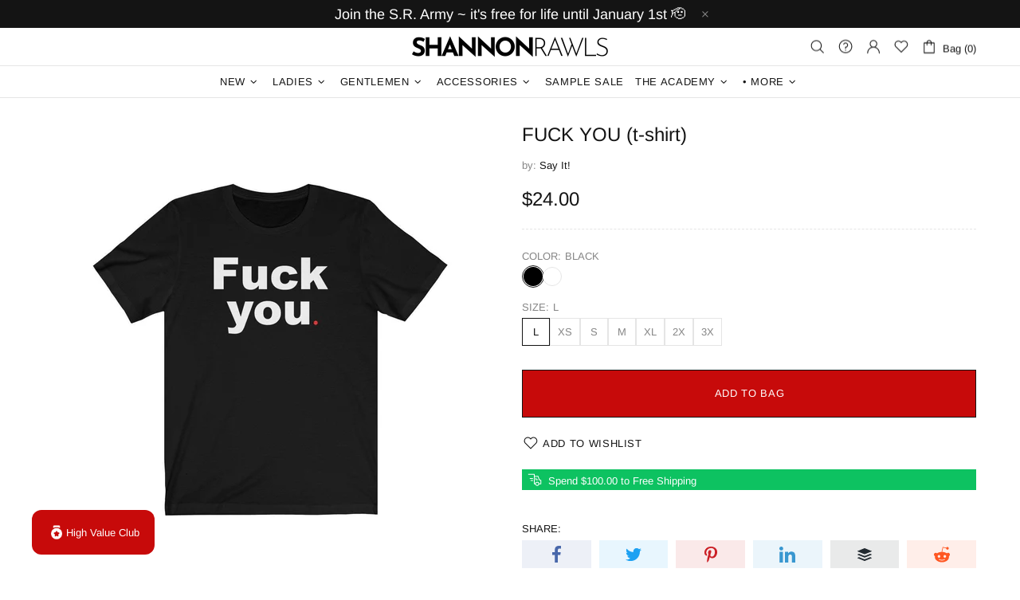

--- FILE ---
content_type: text/javascript; charset=utf-8
request_url: https://blackfolk.net/products/fuck-you-t-shirt.js
body_size: 1314
content:
{"id":7665189322909,"title":"FUCK YOU (t-shirt)","handle":"fuck-you-t-shirt","description":"\u003cdiv\u003e\n\u003cdiv\u003e\n\u003cul\u003e\n\u003cli\u003eUnisex cut, tagless\u003c\/li\u003e\n\u003cli\u003eShort sleeves; Straight hem\u003c\/li\u003e\n\u003cli\u003e100% ring-spun super soft Cotton\u003c\/li\u003e\n\u003cli\u003eDry clean, best \/ Hand wash, good\u003c\/li\u003e\n\u003c\/ul\u003e\n\u003c\/div\u003e\n\u003cdiv\u003e\u003cb\u003e\u003ci\u003e\u003c\/i\u003e\u003c\/b\u003e\u003c\/div\u003e\n\u003c\/div\u003e\n\u003ctable id=\"size-guide\" style=\"min-width: 360px;\"\u003e\n\u003cthead\u003e\n\u003ctr\u003e\n\u003cth style=\"padding: 10px;\"\u003e\u003c\/th\u003e\n\u003cth style=\"color: #000000; font-weight: 500; text-align: left; font-size: 15px; padding: 10px;\"\u003eXS\u003c\/th\u003e\n\u003cth style=\"color: #000000; font-weight: 500; text-align: left; font-size: 15px; padding: 10px;\"\u003eS\u003c\/th\u003e\n\u003cth style=\"color: #000000; font-weight: 500; text-align: left; font-size: 15px; padding: 10px;\"\u003eM\u003c\/th\u003e\n\u003cth style=\"color: #000000; font-weight: 500; text-align: left; font-size: 15px; padding: 10px;\"\u003eL\u003c\/th\u003e\n\u003cth style=\"color: #000000; font-weight: 500; text-align: left; font-size: 15px; padding: 10px;\"\u003eXL\u003c\/th\u003e\n\u003cth style=\"color: #000000; font-weight: 500; text-align: left; font-size: 15px; padding: 10px;\"\u003e2X\u003c\/th\u003e\n\u003cth style=\"color: #000000; font-weight: 500; text-align: left; font-size: 15px; padding: 10px;\"\u003e3X\u003c\/th\u003e\n\u003c\/tr\u003e\n\u003c\/thead\u003e\n\u003ctbody\u003e\n\u003ctr\u003e\n\u003ctd style=\"padding: 10px; color: #525252; font-size: 15px; border-top: 1px solid #ededed;\"\u003eWidth, in\u003c\/td\u003e\n\u003ctd style=\"padding: 10px; color: #525252; font-size: 15px; border-top: 1px solid #ededed;\"\u003e17\u003c\/td\u003e\n\u003ctd style=\"padding: 10px; color: #525252; font-size: 15px; border-top: 1px solid #ededed;\"\u003e18\u003c\/td\u003e\n\u003ctd style=\"padding: 10px; color: #525252; font-size: 15px; border-top: 1px solid #ededed;\"\u003e20\u003c\/td\u003e\n\u003ctd style=\"padding: 10px; color: #525252; font-size: 15px; border-top: 1px solid #ededed;\"\u003e23\u003c\/td\u003e\n\u003ctd style=\"padding: 10px; color: #525252; font-size: 15px; border-top: 1px solid #ededed;\"\u003e25\u003c\/td\u003e\n\u003ctd style=\"padding: 10px; color: #525252; font-size: 15px; border-top: 1px solid #ededed;\"\u003e26\u003c\/td\u003e\n\u003ctd style=\"padding: 10px; color: #525252; font-size: 15px; border-top: 1px solid #ededed;\"\u003e28\u003c\/td\u003e\n\u003c\/tr\u003e\n\u003ctr\u003e\n\u003ctd style=\"padding: 10px; color: #525252; font-size: 15px; border-top: 1px solid #ededed;\"\u003eLength, in\u003c\/td\u003e\n\u003ctd style=\"padding: 10px; color: #525252; font-size: 15px; border-top: 1px solid #ededed;\"\u003e28\u003c\/td\u003e\n\u003ctd style=\"padding: 10px; color: #525252; font-size: 15px; border-top: 1px solid #ededed;\"\u003e28\u003c\/td\u003e\n\u003ctd style=\"padding: 10px; color: #525252; font-size: 15px; border-top: 1px solid #ededed;\"\u003e30\u003c\/td\u003e\n\u003ctd style=\"padding: 10px; color: #525252; font-size: 15px; border-top: 1px solid #ededed;\"\u003e30\u003c\/td\u003e\n\u003ctd style=\"padding: 10px; color: #525252; font-size: 15px; border-top: 1px solid #ededed;\"\u003e32\u003c\/td\u003e\n\u003ctd style=\"padding: 10px; color: #525252; font-size: 15px; border-top: 1px solid #ededed;\"\u003e33\u003c\/td\u003e\n\u003ctd style=\"padding: 10px; color: #525252; font-size: 15px; border-top: 1px solid #ededed;\"\u003e33\u003c\/td\u003e\n\u003c\/tr\u003e\n\u003ctr\u003e\n\u003ctd style=\"padding: 10px; color: #525252; font-size: 15px; border-top: 1px solid #ededed;\"\u003eSleeve length, in\u003c\/td\u003e\n\u003ctd style=\"padding: 10px; color: #525252; font-size: 15px; border-top: 1px solid #ededed;\"\u003e9\u003c\/td\u003e\n\u003ctd style=\"padding: 10px; color: #525252; font-size: 15px; border-top: 1px solid #ededed;\"\u003e9\u003c\/td\u003e\n\u003ctd style=\"padding: 10px; color: #525252; font-size: 15px; border-top: 1px solid #ededed;\"\u003e10\u003c\/td\u003e\n\u003ctd style=\"padding: 10px; color: #525252; font-size: 15px; border-top: 1px solid #ededed;\"\u003e10\u003c\/td\u003e\n\u003ctd style=\"padding: 10px; color: #525252; font-size: 15px; border-top: 1px solid #ededed;\"\u003e10\u003c\/td\u003e\n\u003ctd style=\"padding: 10px; color: #525252; font-size: 15px; border-top: 1px solid #ededed;\"\u003e10\u003c\/td\u003e\n\u003ctd style=\"padding: 10px; color: #525252; font-size: 15px; border-top: 1px solid #ededed;\"\u003e11\u003c\/td\u003e\n\u003c\/tr\u003e\n\u003c\/tbody\u003e\n\u003c\/table\u003e\n\u003cdiv\u003e\u003cb\u003e\u003ci\u003e\u003c\/i\u003e\u003c\/b\u003e\u003c\/div\u003e\n\u003cdiv\u003e\u003c\/div\u003e","published_at":"2022-12-16T13:55:22-08:00","created_at":"2022-12-16T13:55:25-08:00","vendor":"Say It!","type":"T-Shirt","tags":["2X","3X","Black","Designed for Men","Designed for Women","L","M","PrintColorChange1","PrintOnDemand","S","Statement","T-Shirt","XL","XS"],"price":2400,"price_min":2400,"price_max":2700,"available":true,"price_varies":true,"compare_at_price":null,"compare_at_price_min":0,"compare_at_price_max":0,"compare_at_price_varies":false,"variants":[{"id":43214531264669,"title":"Black \/ L","option1":"Black","option2":"L","option3":null,"sku":"SR-UTE517947201","requires_shipping":true,"taxable":true,"featured_image":{"id":34702346125469,"product_id":7665189322909,"position":1,"created_at":"2022-12-16T19:59:25-08:00","updated_at":"2025-03-30T11:48:36-07:00","alt":null,"width":1200,"height":1200,"src":"https:\/\/cdn.shopify.com\/s\/files\/1\/1173\/7686\/products\/e5bc7b06407f4ef8145a18023838ac74_8a660fa7-92f6-4953-8cfb-58e889683f8d.jpg?v=1743360516","variant_ids":[43214531264669,43214531297437,43214531362973,43214531428509,43214531526813,46616369496221,46616369561757]},"available":true,"name":"FUCK YOU (t-shirt) - Black \/ L","public_title":"Black \/ L","options":["Black","L"],"price":2400,"weight":145,"compare_at_price":null,"inventory_quantity":36,"inventory_management":"shopify","inventory_policy":"deny","barcode":null,"featured_media":{"alt":null,"id":27044637442205,"position":1,"preview_image":{"aspect_ratio":1.0,"height":1200,"width":1200,"src":"https:\/\/cdn.shopify.com\/s\/files\/1\/1173\/7686\/products\/e5bc7b06407f4ef8145a18023838ac74_8a660fa7-92f6-4953-8cfb-58e889683f8d.jpg?v=1743360516"}},"requires_selling_plan":false,"selling_plan_allocations":[]},{"id":43214531297437,"title":"Black \/ XS","option1":"Black","option2":"XS","option3":null,"sku":"SR-UTE517947066","requires_shipping":true,"taxable":true,"featured_image":{"id":34702346125469,"product_id":7665189322909,"position":1,"created_at":"2022-12-16T19:59:25-08:00","updated_at":"2025-03-30T11:48:36-07:00","alt":null,"width":1200,"height":1200,"src":"https:\/\/cdn.shopify.com\/s\/files\/1\/1173\/7686\/products\/e5bc7b06407f4ef8145a18023838ac74_8a660fa7-92f6-4953-8cfb-58e889683f8d.jpg?v=1743360516","variant_ids":[43214531264669,43214531297437,43214531362973,43214531428509,43214531526813,46616369496221,46616369561757]},"available":true,"name":"FUCK YOU (t-shirt) - Black \/ XS","public_title":"Black \/ XS","options":["Black","XS"],"price":2400,"weight":113,"compare_at_price":null,"inventory_quantity":36,"inventory_management":"shopify","inventory_policy":"deny","barcode":null,"featured_media":{"alt":null,"id":27044637442205,"position":1,"preview_image":{"aspect_ratio":1.0,"height":1200,"width":1200,"src":"https:\/\/cdn.shopify.com\/s\/files\/1\/1173\/7686\/products\/e5bc7b06407f4ef8145a18023838ac74_8a660fa7-92f6-4953-8cfb-58e889683f8d.jpg?v=1743360516"}},"requires_selling_plan":false,"selling_plan_allocations":[]},{"id":43214531330205,"title":"White \/ XS","option1":"White","option2":"XS","option3":null,"sku":"SR-UTE517947102","requires_shipping":true,"taxable":true,"featured_image":{"id":34702346158237,"product_id":7665189322909,"position":2,"created_at":"2022-12-16T19:59:25-08:00","updated_at":"2025-03-30T11:48:36-07:00","alt":null,"width":1200,"height":1200,"src":"https:\/\/cdn.shopify.com\/s\/files\/1\/1173\/7686\/products\/a6a9e1fa9a24ee02137ae67227863f59_a088d2a9-d421-47bb-8445-86f63a601b95.jpg?v=1743360516","variant_ids":[43214531330205,43214531395741,43214531461277,43214531494045,43214531559581,46616369528989,46616369594525]},"available":true,"name":"FUCK YOU (t-shirt) - White \/ XS","public_title":"White \/ XS","options":["White","XS"],"price":2400,"weight":113,"compare_at_price":null,"inventory_quantity":36,"inventory_management":"shopify","inventory_policy":"deny","barcode":null,"featured_media":{"alt":null,"id":27044637474973,"position":2,"preview_image":{"aspect_ratio":1.0,"height":1200,"width":1200,"src":"https:\/\/cdn.shopify.com\/s\/files\/1\/1173\/7686\/products\/a6a9e1fa9a24ee02137ae67227863f59_a088d2a9-d421-47bb-8445-86f63a601b95.jpg?v=1743360516"}},"requires_selling_plan":false,"selling_plan_allocations":[]},{"id":43214531362973,"title":"Black \/ S","option1":"Black","option2":"S","option3":null,"sku":"SR-UTE517947111","requires_shipping":true,"taxable":true,"featured_image":{"id":34702346125469,"product_id":7665189322909,"position":1,"created_at":"2022-12-16T19:59:25-08:00","updated_at":"2025-03-30T11:48:36-07:00","alt":null,"width":1200,"height":1200,"src":"https:\/\/cdn.shopify.com\/s\/files\/1\/1173\/7686\/products\/e5bc7b06407f4ef8145a18023838ac74_8a660fa7-92f6-4953-8cfb-58e889683f8d.jpg?v=1743360516","variant_ids":[43214531264669,43214531297437,43214531362973,43214531428509,43214531526813,46616369496221,46616369561757]},"available":true,"name":"FUCK YOU (t-shirt) - Black \/ S","public_title":"Black \/ S","options":["Black","S"],"price":2400,"weight":122,"compare_at_price":null,"inventory_quantity":36,"inventory_management":"shopify","inventory_policy":"deny","barcode":null,"featured_media":{"alt":null,"id":27044637442205,"position":1,"preview_image":{"aspect_ratio":1.0,"height":1200,"width":1200,"src":"https:\/\/cdn.shopify.com\/s\/files\/1\/1173\/7686\/products\/e5bc7b06407f4ef8145a18023838ac74_8a660fa7-92f6-4953-8cfb-58e889683f8d.jpg?v=1743360516"}},"requires_selling_plan":false,"selling_plan_allocations":[]},{"id":43214531395741,"title":"White \/ S","option1":"White","option2":"S","option3":null,"sku":"SR-UTE517947147","requires_shipping":true,"taxable":true,"featured_image":{"id":34702346158237,"product_id":7665189322909,"position":2,"created_at":"2022-12-16T19:59:25-08:00","updated_at":"2025-03-30T11:48:36-07:00","alt":null,"width":1200,"height":1200,"src":"https:\/\/cdn.shopify.com\/s\/files\/1\/1173\/7686\/products\/a6a9e1fa9a24ee02137ae67227863f59_a088d2a9-d421-47bb-8445-86f63a601b95.jpg?v=1743360516","variant_ids":[43214531330205,43214531395741,43214531461277,43214531494045,43214531559581,46616369528989,46616369594525]},"available":true,"name":"FUCK YOU (t-shirt) - White \/ S","public_title":"White \/ S","options":["White","S"],"price":2400,"weight":122,"compare_at_price":null,"inventory_quantity":36,"inventory_management":"shopify","inventory_policy":"deny","barcode":null,"featured_media":{"alt":null,"id":27044637474973,"position":2,"preview_image":{"aspect_ratio":1.0,"height":1200,"width":1200,"src":"https:\/\/cdn.shopify.com\/s\/files\/1\/1173\/7686\/products\/a6a9e1fa9a24ee02137ae67227863f59_a088d2a9-d421-47bb-8445-86f63a601b95.jpg?v=1743360516"}},"requires_selling_plan":false,"selling_plan_allocations":[]},{"id":43214531428509,"title":"Black \/ M","option1":"Black","option2":"M","option3":null,"sku":"SR-UTE517947156","requires_shipping":true,"taxable":true,"featured_image":{"id":34702346125469,"product_id":7665189322909,"position":1,"created_at":"2022-12-16T19:59:25-08:00","updated_at":"2025-03-30T11:48:36-07:00","alt":null,"width":1200,"height":1200,"src":"https:\/\/cdn.shopify.com\/s\/files\/1\/1173\/7686\/products\/e5bc7b06407f4ef8145a18023838ac74_8a660fa7-92f6-4953-8cfb-58e889683f8d.jpg?v=1743360516","variant_ids":[43214531264669,43214531297437,43214531362973,43214531428509,43214531526813,46616369496221,46616369561757]},"available":true,"name":"FUCK YOU (t-shirt) - Black \/ M","public_title":"Black \/ M","options":["Black","M"],"price":2400,"weight":132,"compare_at_price":null,"inventory_quantity":36,"inventory_management":"shopify","inventory_policy":"deny","barcode":null,"featured_media":{"alt":null,"id":27044637442205,"position":1,"preview_image":{"aspect_ratio":1.0,"height":1200,"width":1200,"src":"https:\/\/cdn.shopify.com\/s\/files\/1\/1173\/7686\/products\/e5bc7b06407f4ef8145a18023838ac74_8a660fa7-92f6-4953-8cfb-58e889683f8d.jpg?v=1743360516"}},"requires_selling_plan":false,"selling_plan_allocations":[]},{"id":43214531461277,"title":"White \/ M","option1":"White","option2":"M","option3":null,"sku":"SR-UTE517947192","requires_shipping":true,"taxable":true,"featured_image":{"id":34702346158237,"product_id":7665189322909,"position":2,"created_at":"2022-12-16T19:59:25-08:00","updated_at":"2025-03-30T11:48:36-07:00","alt":null,"width":1200,"height":1200,"src":"https:\/\/cdn.shopify.com\/s\/files\/1\/1173\/7686\/products\/a6a9e1fa9a24ee02137ae67227863f59_a088d2a9-d421-47bb-8445-86f63a601b95.jpg?v=1743360516","variant_ids":[43214531330205,43214531395741,43214531461277,43214531494045,43214531559581,46616369528989,46616369594525]},"available":true,"name":"FUCK YOU (t-shirt) - White \/ M","public_title":"White \/ M","options":["White","M"],"price":2400,"weight":132,"compare_at_price":null,"inventory_quantity":36,"inventory_management":"shopify","inventory_policy":"deny","barcode":null,"featured_media":{"alt":null,"id":27044637474973,"position":2,"preview_image":{"aspect_ratio":1.0,"height":1200,"width":1200,"src":"https:\/\/cdn.shopify.com\/s\/files\/1\/1173\/7686\/products\/a6a9e1fa9a24ee02137ae67227863f59_a088d2a9-d421-47bb-8445-86f63a601b95.jpg?v=1743360516"}},"requires_selling_plan":false,"selling_plan_allocations":[]},{"id":43214531494045,"title":"White \/ L","option1":"White","option2":"L","option3":null,"sku":"SR-UTE517947237","requires_shipping":true,"taxable":true,"featured_image":{"id":34702346158237,"product_id":7665189322909,"position":2,"created_at":"2022-12-16T19:59:25-08:00","updated_at":"2025-03-30T11:48:36-07:00","alt":null,"width":1200,"height":1200,"src":"https:\/\/cdn.shopify.com\/s\/files\/1\/1173\/7686\/products\/a6a9e1fa9a24ee02137ae67227863f59_a088d2a9-d421-47bb-8445-86f63a601b95.jpg?v=1743360516","variant_ids":[43214531330205,43214531395741,43214531461277,43214531494045,43214531559581,46616369528989,46616369594525]},"available":true,"name":"FUCK YOU (t-shirt) - White \/ L","public_title":"White \/ L","options":["White","L"],"price":2400,"weight":145,"compare_at_price":null,"inventory_quantity":36,"inventory_management":"shopify","inventory_policy":"deny","barcode":null,"featured_media":{"alt":null,"id":27044637474973,"position":2,"preview_image":{"aspect_ratio":1.0,"height":1200,"width":1200,"src":"https:\/\/cdn.shopify.com\/s\/files\/1\/1173\/7686\/products\/a6a9e1fa9a24ee02137ae67227863f59_a088d2a9-d421-47bb-8445-86f63a601b95.jpg?v=1743360516"}},"requires_selling_plan":false,"selling_plan_allocations":[]},{"id":43214531526813,"title":"Black \/ XL","option1":"Black","option2":"XL","option3":null,"sku":"SR-UTE517947246","requires_shipping":true,"taxable":true,"featured_image":{"id":34702346125469,"product_id":7665189322909,"position":1,"created_at":"2022-12-16T19:59:25-08:00","updated_at":"2025-03-30T11:48:36-07:00","alt":null,"width":1200,"height":1200,"src":"https:\/\/cdn.shopify.com\/s\/files\/1\/1173\/7686\/products\/e5bc7b06407f4ef8145a18023838ac74_8a660fa7-92f6-4953-8cfb-58e889683f8d.jpg?v=1743360516","variant_ids":[43214531264669,43214531297437,43214531362973,43214531428509,43214531526813,46616369496221,46616369561757]},"available":true,"name":"FUCK YOU (t-shirt) - Black \/ XL","public_title":"Black \/ XL","options":["Black","XL"],"price":2400,"weight":191,"compare_at_price":null,"inventory_quantity":36,"inventory_management":"shopify","inventory_policy":"deny","barcode":null,"featured_media":{"alt":null,"id":27044637442205,"position":1,"preview_image":{"aspect_ratio":1.0,"height":1200,"width":1200,"src":"https:\/\/cdn.shopify.com\/s\/files\/1\/1173\/7686\/products\/e5bc7b06407f4ef8145a18023838ac74_8a660fa7-92f6-4953-8cfb-58e889683f8d.jpg?v=1743360516"}},"requires_selling_plan":false,"selling_plan_allocations":[]},{"id":43214531559581,"title":"White \/ XL","option1":"White","option2":"XL","option3":null,"sku":"SR-UTE517947282","requires_shipping":true,"taxable":true,"featured_image":{"id":34702346158237,"product_id":7665189322909,"position":2,"created_at":"2022-12-16T19:59:25-08:00","updated_at":"2025-03-30T11:48:36-07:00","alt":null,"width":1200,"height":1200,"src":"https:\/\/cdn.shopify.com\/s\/files\/1\/1173\/7686\/products\/a6a9e1fa9a24ee02137ae67227863f59_a088d2a9-d421-47bb-8445-86f63a601b95.jpg?v=1743360516","variant_ids":[43214531330205,43214531395741,43214531461277,43214531494045,43214531559581,46616369528989,46616369594525]},"available":true,"name":"FUCK YOU (t-shirt) - White \/ XL","public_title":"White \/ XL","options":["White","XL"],"price":2400,"weight":191,"compare_at_price":null,"inventory_quantity":36,"inventory_management":"shopify","inventory_policy":"deny","barcode":null,"featured_media":{"alt":null,"id":27044637474973,"position":2,"preview_image":{"aspect_ratio":1.0,"height":1200,"width":1200,"src":"https:\/\/cdn.shopify.com\/s\/files\/1\/1173\/7686\/products\/a6a9e1fa9a24ee02137ae67227863f59_a088d2a9-d421-47bb-8445-86f63a601b95.jpg?v=1743360516"}},"requires_selling_plan":false,"selling_plan_allocations":[]},{"id":46616369496221,"title":"Black \/ 2X","option1":"Black","option2":"2X","option3":null,"sku":"SR-UTE517947291","requires_shipping":true,"taxable":true,"featured_image":{"id":34702346125469,"product_id":7665189322909,"position":1,"created_at":"2022-12-16T19:59:25-08:00","updated_at":"2025-03-30T11:48:36-07:00","alt":null,"width":1200,"height":1200,"src":"https:\/\/cdn.shopify.com\/s\/files\/1\/1173\/7686\/products\/e5bc7b06407f4ef8145a18023838ac74_8a660fa7-92f6-4953-8cfb-58e889683f8d.jpg?v=1743360516","variant_ids":[43214531264669,43214531297437,43214531362973,43214531428509,43214531526813,46616369496221,46616369561757]},"available":true,"name":"FUCK YOU (t-shirt) - Black \/ 2X","public_title":"Black \/ 2X","options":["Black","2X"],"price":2600,"weight":195,"compare_at_price":null,"inventory_quantity":36,"inventory_management":"shopify","inventory_policy":"deny","barcode":null,"featured_media":{"alt":null,"id":27044637442205,"position":1,"preview_image":{"aspect_ratio":1.0,"height":1200,"width":1200,"src":"https:\/\/cdn.shopify.com\/s\/files\/1\/1173\/7686\/products\/e5bc7b06407f4ef8145a18023838ac74_8a660fa7-92f6-4953-8cfb-58e889683f8d.jpg?v=1743360516"}},"requires_selling_plan":false,"selling_plan_allocations":[]},{"id":46616369528989,"title":"White \/ 2X","option1":"White","option2":"2X","option3":null,"sku":"SR-UTE517947327","requires_shipping":true,"taxable":true,"featured_image":{"id":34702346158237,"product_id":7665189322909,"position":2,"created_at":"2022-12-16T19:59:25-08:00","updated_at":"2025-03-30T11:48:36-07:00","alt":null,"width":1200,"height":1200,"src":"https:\/\/cdn.shopify.com\/s\/files\/1\/1173\/7686\/products\/a6a9e1fa9a24ee02137ae67227863f59_a088d2a9-d421-47bb-8445-86f63a601b95.jpg?v=1743360516","variant_ids":[43214531330205,43214531395741,43214531461277,43214531494045,43214531559581,46616369528989,46616369594525]},"available":true,"name":"FUCK YOU (t-shirt) - White \/ 2X","public_title":"White \/ 2X","options":["White","2X"],"price":2600,"weight":195,"compare_at_price":null,"inventory_quantity":36,"inventory_management":"shopify","inventory_policy":"deny","barcode":null,"featured_media":{"alt":null,"id":27044637474973,"position":2,"preview_image":{"aspect_ratio":1.0,"height":1200,"width":1200,"src":"https:\/\/cdn.shopify.com\/s\/files\/1\/1173\/7686\/products\/a6a9e1fa9a24ee02137ae67227863f59_a088d2a9-d421-47bb-8445-86f63a601b95.jpg?v=1743360516"}},"requires_selling_plan":false,"selling_plan_allocations":[]},{"id":46616369561757,"title":"Black \/ 3X","option1":"Black","option2":"3X","option3":null,"sku":"SR-UTE517947336","requires_shipping":true,"taxable":true,"featured_image":{"id":34702346125469,"product_id":7665189322909,"position":1,"created_at":"2022-12-16T19:59:25-08:00","updated_at":"2025-03-30T11:48:36-07:00","alt":null,"width":1200,"height":1200,"src":"https:\/\/cdn.shopify.com\/s\/files\/1\/1173\/7686\/products\/e5bc7b06407f4ef8145a18023838ac74_8a660fa7-92f6-4953-8cfb-58e889683f8d.jpg?v=1743360516","variant_ids":[43214531264669,43214531297437,43214531362973,43214531428509,43214531526813,46616369496221,46616369561757]},"available":true,"name":"FUCK YOU (t-shirt) - Black \/ 3X","public_title":"Black \/ 3X","options":["Black","3X"],"price":2700,"weight":204,"compare_at_price":null,"inventory_quantity":36,"inventory_management":"shopify","inventory_policy":"deny","barcode":null,"featured_media":{"alt":null,"id":27044637442205,"position":1,"preview_image":{"aspect_ratio":1.0,"height":1200,"width":1200,"src":"https:\/\/cdn.shopify.com\/s\/files\/1\/1173\/7686\/products\/e5bc7b06407f4ef8145a18023838ac74_8a660fa7-92f6-4953-8cfb-58e889683f8d.jpg?v=1743360516"}},"requires_selling_plan":false,"selling_plan_allocations":[]},{"id":46616369594525,"title":"White \/ 3X","option1":"White","option2":"3X","option3":null,"sku":"SR-UTE517947372","requires_shipping":true,"taxable":true,"featured_image":{"id":34702346158237,"product_id":7665189322909,"position":2,"created_at":"2022-12-16T19:59:25-08:00","updated_at":"2025-03-30T11:48:36-07:00","alt":null,"width":1200,"height":1200,"src":"https:\/\/cdn.shopify.com\/s\/files\/1\/1173\/7686\/products\/a6a9e1fa9a24ee02137ae67227863f59_a088d2a9-d421-47bb-8445-86f63a601b95.jpg?v=1743360516","variant_ids":[43214531330205,43214531395741,43214531461277,43214531494045,43214531559581,46616369528989,46616369594525]},"available":true,"name":"FUCK YOU (t-shirt) - White \/ 3X","public_title":"White \/ 3X","options":["White","3X"],"price":2700,"weight":204,"compare_at_price":null,"inventory_quantity":36,"inventory_management":"shopify","inventory_policy":"deny","barcode":null,"featured_media":{"alt":null,"id":27044637474973,"position":2,"preview_image":{"aspect_ratio":1.0,"height":1200,"width":1200,"src":"https:\/\/cdn.shopify.com\/s\/files\/1\/1173\/7686\/products\/a6a9e1fa9a24ee02137ae67227863f59_a088d2a9-d421-47bb-8445-86f63a601b95.jpg?v=1743360516"}},"requires_selling_plan":false,"selling_plan_allocations":[]}],"images":["\/\/cdn.shopify.com\/s\/files\/1\/1173\/7686\/products\/e5bc7b06407f4ef8145a18023838ac74_8a660fa7-92f6-4953-8cfb-58e889683f8d.jpg?v=1743360516","\/\/cdn.shopify.com\/s\/files\/1\/1173\/7686\/products\/a6a9e1fa9a24ee02137ae67227863f59_a088d2a9-d421-47bb-8445-86f63a601b95.jpg?v=1743360516"],"featured_image":"\/\/cdn.shopify.com\/s\/files\/1\/1173\/7686\/products\/e5bc7b06407f4ef8145a18023838ac74_8a660fa7-92f6-4953-8cfb-58e889683f8d.jpg?v=1743360516","options":[{"name":"Color","position":1,"values":["Black","White"]},{"name":"Size","position":2,"values":["L","XS","S","M","XL","2X","3X"]}],"url":"\/products\/fuck-you-t-shirt","media":[{"alt":null,"id":27044637442205,"position":1,"preview_image":{"aspect_ratio":1.0,"height":1200,"width":1200,"src":"https:\/\/cdn.shopify.com\/s\/files\/1\/1173\/7686\/products\/e5bc7b06407f4ef8145a18023838ac74_8a660fa7-92f6-4953-8cfb-58e889683f8d.jpg?v=1743360516"},"aspect_ratio":1.0,"height":1200,"media_type":"image","src":"https:\/\/cdn.shopify.com\/s\/files\/1\/1173\/7686\/products\/e5bc7b06407f4ef8145a18023838ac74_8a660fa7-92f6-4953-8cfb-58e889683f8d.jpg?v=1743360516","width":1200},{"alt":null,"id":27044637474973,"position":2,"preview_image":{"aspect_ratio":1.0,"height":1200,"width":1200,"src":"https:\/\/cdn.shopify.com\/s\/files\/1\/1173\/7686\/products\/a6a9e1fa9a24ee02137ae67227863f59_a088d2a9-d421-47bb-8445-86f63a601b95.jpg?v=1743360516"},"aspect_ratio":1.0,"height":1200,"media_type":"image","src":"https:\/\/cdn.shopify.com\/s\/files\/1\/1173\/7686\/products\/a6a9e1fa9a24ee02137ae67227863f59_a088d2a9-d421-47bb-8445-86f63a601b95.jpg?v=1743360516","width":1200}],"requires_selling_plan":false,"selling_plan_groups":[]}

--- FILE ---
content_type: text/javascript
request_url: https://blackfolk.net/cdn/shop/t/13/assets/avisplus-product-options-custom.js?v=49363512166975839011682915921
body_size: -618
content:

let interval = setInterval(function () {
  let apElements = document.querySelector('#avpoptions-container__v2');
  if (apElements){
    $('.pb-15[data-js-footbar-product-limit]').before($('#avpoptions-container__v2'));
    clearInterval(interval);
  }
}, 100);

function forceQuitInterval(){
  clearInterval(interval);
}

setTimeout(forceQuitInterval, 10000);